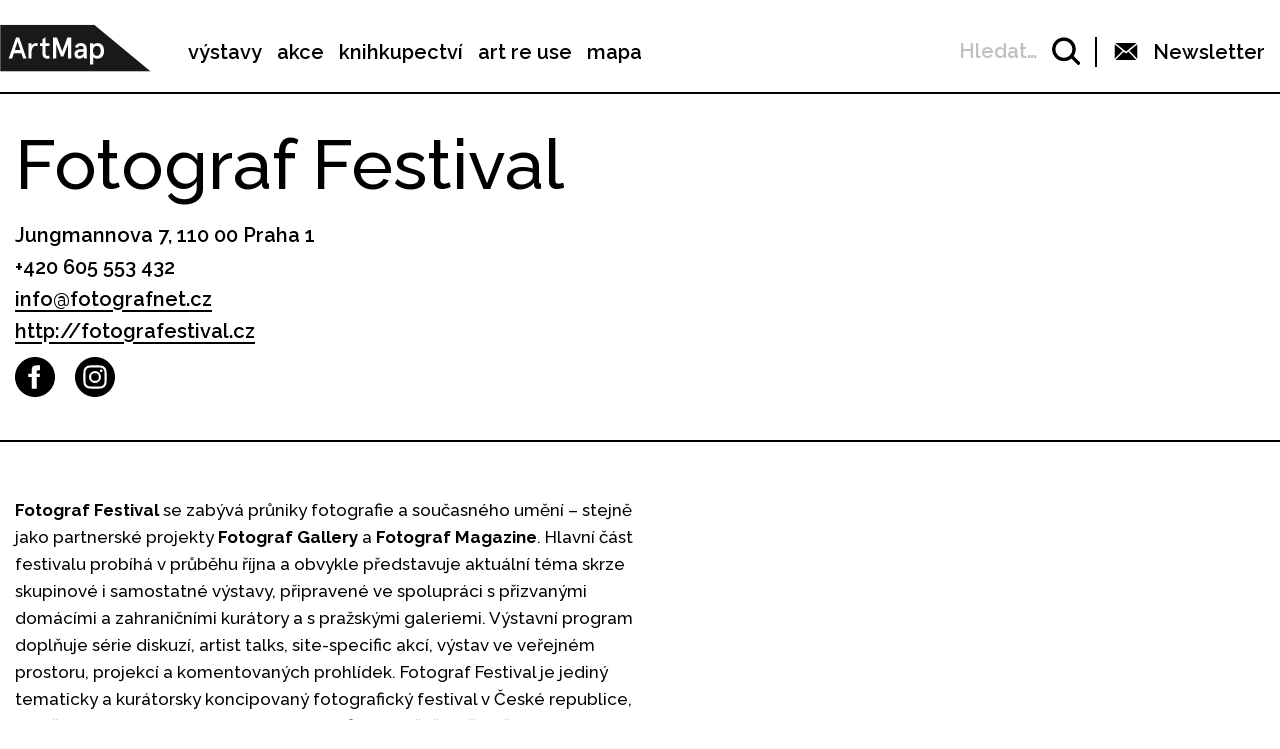

--- FILE ---
content_type: text/html; charset=UTF-8
request_url: https://www.artmap.cz/fotograf-festival/?eventsPage=4&eventsType=past
body_size: 25247
content:

<!DOCTYPE html>
<html lang="cs-CZ" prefix="og: http://ogp.me/ns#">
<head>
	<meta charset="UTF-8">
	<meta name="viewport" content="width=device-width, initial-scale=1.0">
	<meta http-equiv="X-UA-Compatible" content="ie=edge">
	<link href="https://fonts.googleapis.com/css?family=Raleway:400,500,600,700" rel="stylesheet">

	<link rel="stylesheet" href="/assets/libs/slick.css">
		<link rel="stylesheet" href="/assets/styles/1738919849-index.css?1859546867">

	<script>
		var ajaxUrl = ""+'/api';
	</script>
	<script>(function(w,d,s,l,i){w[l]=w[l]||[];w[l].push({'gtm.start':
	new Date().getTime(),event:'gtm.js'});var f=d.getElementsByTagName(s)[0],
	j=d.createElement(s),dl=l!='dataLayer'?'&l='+l:'';j.async=true;j.src=
	'https://www.googletagmanager.com/gtm.js?id='+i+dl;f.parentNode.insertBefore(j,f);
	})(window,document,'script','dataLayer',"GTM-5JLQF85");</script>
	<script
		src="https://code.jquery.com/jquery-3.3.1.min.js"
		integrity="sha256-FgpCb/KJQlLNfOu91ta32o/NMZxltwRo8QtmkMRdAu8="
		crossorigin="anonymous"></script>
	<link href="https://cdnjs.cloudflare.com/ajax/libs/select2/4.0.6-rc.0/css/select2.min.css" rel="stylesheet">
	<script src="https://cdnjs.cloudflare.com/ajax/libs/select2/4.0.6-rc.0/js/select2.min.js"></script>
	<script src="https://cdnjs.cloudflare.com/ajax/libs/select2/4.0.5/js/i18n/cs.js"></script>
	<script src="https://unpkg.com/masonry-layout@4/dist/masonry.pkgd.min.js"></script>
	<script src="https://cdnjs.cloudflare.com/ajax/libs/outdated-browser/1.1.5/outdatedbrowser.js"></script>
	<link href="https://cdnjs.cloudflare.com/ajax/libs/outdated-browser/1.1.5/outdatedbrowser.css" rel="stylesheet">
	<script src="https://cdnjs.cloudflare.com/polyfill/v3/polyfill.min.js"></script>

<title>Fotograf Festival -</title>

<!-- This site is optimized with the Yoast SEO plugin v8.2.1 - https://yoast.com/wordpress/plugins/seo/ -->
<link rel="canonical" href="https://www.artmap.cz/fotograf-festival/" />
<meta property="og:locale" content="cs_CZ" />
<meta property="og:type" content="article" />
<meta property="og:title" content="Fotograf Festival -" />
<meta property="og:description" content="Fotograf Festival se zabývá průniky fotografie a současného umění – stejně jako partnerské projekty Fotograf Gallery a Fotograf Magazine. Hlavní část festivalu probíhá v průběhu října a obvykle představuje aktuální téma skrze skupinové i samostatné výstavy, připravené ve spolupráci s přizvanými domácími a zahraničními kurátory a s pražskými galeriemi. Výstavní program doplňuje série diskuzí, artist &hellip;" />
<meta property="og:url" content="https://www.artmap.cz/fotograf-festival/" />
<meta name="twitter:card" content="summary_large_image" />
<meta name="twitter:description" content="Fotograf Festival se zabývá průniky fotografie a současného umění – stejně jako partnerské projekty Fotograf Gallery a Fotograf Magazine. Hlavní část festivalu probíhá v průběhu října a obvykle představuje aktuální téma skrze skupinové i samostatné výstavy, připravené ve spolupráci s přizvanými domácími a zahraničními kurátory a s pražskými galeriemi. Výstavní program doplňuje série diskuzí, artist [&hellip;]" />
<meta name="twitter:title" content="Fotograf Festival -" />
<!-- / Yoast SEO plugin. -->

<link rel='dns-prefetch' href='//s.w.org' />
<link rel='https://api.w.org/' href='https://www.artmap.cz/wp-json/' />
<link rel='shortlink' href='https://www.artmap.cz/?p=4331' />
<link rel="alternate" type="application/json+oembed" href="https://www.artmap.cz/wp-json/oembed/1.0/embed?url=https%3A%2F%2Fwww.artmap.cz%2Ffotograf-festival%2F" />
<link rel="alternate" type="text/xml+oembed" href="https://www.artmap.cz/wp-json/oembed/1.0/embed?url=https%3A%2F%2Fwww.artmap.cz%2Ffotograf-festival%2F&#038;format=xml" />
<meta name="generator" content="WPML ver:4.0.7 stt:9;" />
</head>
<body class="institution-template-default single single-institution postid-4331">
	<noscript><iframe src="https://www.googletagmanager.com/ns.html?id=GTM-5JLQF85" height="0" width="0" style="display:none;visibility:hidden"></iframe></noscript>
	<!-- Global site tag (gtag.js) - Google Analytics -->
	<script async src="https://www.googletagmanager.com/gtag/js?id=UA-145313875-1"></script>
	<script>
	window.dataLayer = window.dataLayer || [];
	function gtag(){dataLayer.push(arguments);}
	gtag('js', new Date());
	gtag('config', 'UA-145313875-1');
	</script>
	

<script>
	;(function(){
		(window.initComponents = window.initComponents || []).push({"name":"shapes","data":{"url":"\/assets\/sprites\/1738919849-shapes.svg?2092671000"},"place":null})
	})();
</script>

<nav class="menu">
	<div class="menu-links">
		<a href="/" class="menu-links-logo">

<svg class="shape shape-logo "><use xlink:href="#shape-logo"></use></svg>
		</a>

		<ul id="menu-hlavni-menu" class="menu-links-items"><li id="menu-item-12450" class="menu-item menu-item-type-post_type menu-item-object-page menu-item-12450"><a href="https://www.artmap.cz/vystavy/">výstavy</a></li>
<li id="menu-item-12451" class="menu-item menu-item-type-post_type menu-item-object-page menu-item-12451"><a href="https://www.artmap.cz/akce/">akce</a></li>
<li id="menu-item-12452" class="menu-item menu-item-type-custom menu-item-object-custom menu-item-12452"><a target="_blank" href="https://knihy.artmap.cz/">knihkupectví</a></li>
<li id="menu-item-122748" class="menu-item menu-item-type-custom menu-item-object-custom menu-item-122748"><a target="_blank" href="https://reuse.artmap.cz/">art re use</a></li>
<li id="menu-item-197979" class="menu-item menu-item-type-custom menu-item-object-custom menu-item-197979"><a target="_blank" href="https://mapa.artmap.cz/">mapa</a></li>
</ul>

	</div>
	<div class="menu-control">
<form action="search" class="expandSearch">
	<label class="expandSearch-in">
		<input
			type="text"
			placeholder="Hledejte…"
			class="expandSearch-input"
			id="search"
			name="search"
			minlength="3"
	>
		<span class="expandSearch-label">
			<span class="expandSearch-label-in">
				Hledat…
			</span>
		</span>
		<span class="expandSearch-icon">
<svg class="shape shape-icon-search "><use xlink:href="#shape-icon-search"></use></svg>
</span>
	</label>
</form>
		<div class="menu-control-border"></div>
		<div class="menu-control-item view-newsletter">

<svg class="shape shape-email-logo "><use xlink:href="#shape-email-logo"></use></svg>
			<p class="menu-control-item-text">Newsletter</p>
		</div>
		<div class="menu-control-searchShortcut">
			<a href="/search/">

<svg class="shape shape-icon-search "><use xlink:href="#shape-icon-search"></use></svg>
			</a>
		</div>
		<div class="menu-control-bars">
			<div class="menu-control-bar"></div>
			<div class="menu-control-bar"></div>
			<div class="menu-control-bar"></div>
		</div>
	</div>

<div id="newsletter" class="newsletter">
	<div class="newsletter-cross">

<svg class="shape shape-cross "><use xlink:href="#shape-cross"></use></svg>
	</div>

	<div class="newsletter-wrapper view-email is-active">
		<h3 class="newsletter-title">Přihlaste se k odběru novinek</h3>

		<script>
			(function (w,d,s,o,f,js,fjs) {
				w['ecm-widget']=o;w[o] = w[o] || function () { (w[o].q = w[o].q || []).push(arguments) };
				js = d.createElement(s), fjs = d.getElementsByTagName(s)[0];
				js.id = '4-f67e22c6c3dacfc9b77b6b40399abc16'; js.dataset.a = 'artmap'; js.src = f; js.async = 1; fjs.parentNode.insertBefore(js, fjs);
			}(window, document, 'script', 'ecmwidget', 'https://d70shl7vidtft.cloudfront.net/widget.js'));
		</script>
        <div id="f-4-f67e22c6c3dacfc9b77b6b40399abc16"></div>

	</div>
	<script>
		initComponents.push(
			{
				name: 'toggleClass',
				data: {
					toggleClass: 'is-active',
					trigger: '.newsletter-cross, .menu-control-item.view-newsletter',
					place: '.newsletter'
				}
			}
		)
	</script>
</div>

	<script>
		initComponents.push({
			name: 'toggleClass',
			data: {
				toggleClass: 'active',
				trigger: '.menu-control-bars',
				place: '.menu, .sidemenu'
			}
		})
	</script>
</nav>
<nav class="sidemenu">
	<div class="sidemenu-in">
	<ul id="menu-hlavni-menu-1" class="sidemenu-items view-main"><li class="menu-item menu-item-type-post_type menu-item-object-page menu-item-12450"><a href="https://www.artmap.cz/vystavy/">výstavy</a></li>
<li class="menu-item menu-item-type-post_type menu-item-object-page menu-item-12451"><a href="https://www.artmap.cz/akce/">akce</a></li>
<li class="menu-item menu-item-type-custom menu-item-object-custom menu-item-12452"><a target="_blank" href="https://knihy.artmap.cz/">knihkupectví</a></li>
<li class="menu-item menu-item-type-custom menu-item-object-custom menu-item-122748"><a target="_blank" href="https://reuse.artmap.cz/">art re use</a></li>
<li class="menu-item menu-item-type-custom menu-item-object-custom menu-item-197979"><a target="_blank" href="https://mapa.artmap.cz/">mapa</a></li>
</ul>

	<ul id="menu-patickove-menu" class="sidemenu-items view-footer"><li id="menu-item-12453" class="menu-item menu-item-type-post_type menu-item-object-page menu-item-12453 current-menu-item"><a href="https://www.artmap.cz/instituce/">Instituce</a></li>
<li id="menu-item-12454" class="menu-item menu-item-type-post_type menu-item-object-page menu-item-12454"><a href="https://www.artmap.cz/umelci/">Umělci</a></li>
<li id="menu-item-70355" class="menu-item menu-item-type-post_type menu-item-object-page menu-item-70355"><a href="https://www.artmap.cz/archiv/">Archiv výstav a akcí</a></li>
<li id="menu-item-70358" class="menu-item menu-item-type-post_type menu-item-object-page menu-item-70358"><a href="https://www.artmap.cz/pdf-mapy/">Tištěné mapy v pdf</a></li>
</ul>


<div class="btn view-center view-icon view-wideOnMobile">
	<a href="#"  class="btn-in ">
			<span class="btn-icon">

<svg class="shape shape-email-logo "><use xlink:href="#shape-email-logo"></use></svg>
			</span>
		Newsletter
	</a>
</div>
	</div>
</nav>

		<div class="post">
		<h1 class="post-title">Fotograf Festival</h1>

		<div class="post-in">
			<div class="post-content">
				<div class="post-info post-spacing">
					<p class="text-bold"></p>
					<p class="text-bold">Jungmannova 7, 110 00 Praha 1</p>
					<div class="text-bold"></div>
					<div class="text-bold"></div>

						<a href="tel:+420 605 553 432" class="text-bold">+420 605 553 432</a>

						<p>
							<a href="mailto:info@fotografnet.cz" class="link-underlined text-bold">info@fotografnet.cz</a>
						</p>


		<a href="http://fotografestival.cz" class="text-bold link-underlined link-block" target="_blank">
			http://fotografestival.cz
		</a>



<div class="icon-list">
	<a href="https://www.facebook.com/fotograf.zone" class="icon-list-item" title="https://www.facebook.com/fotograf.zone" target="_blank">
		
<svg class="shape shape-round-fb "><use xlink:href="#shape-round-fb"></use></svg>

	</a>
	<a href="https://www.instagram.com/fotograf.zone/" class="icon-list-item" title="https://www.instagram.com/fotograf.zone/" target="_blank">
		
<svg class="shape shape-round-ig "><use xlink:href="#shape-round-ig"></use></svg>

	</a>
</div>

				</div>

					<div class="post-image-mobile">
						<iframe
					width="100%"
					height="400px"
					frameborder="0" style="border:0"
					src="https://www.google.com/maps/embed/v1/place?key=AIzaSyDHaOXobwySuz-jVT8l92WO5zaIo5hZWtI&q=Jungmannova 7, 110 00 Praha 1&language=en&region=CZ" allowfullscreen>
					</iframe>
					</div>

				<div class="post-body">
					<h2></h2>
					<p><strong>Fotograf Festival</strong> se zabývá průniky fotografie a současného umění – stejně jako partnerské projekty <strong>Fotograf Gallery</strong> a <strong>Fotograf Magazine</strong>. Hlavní část festivalu probíhá v průběhu října a obvykle představuje aktuální téma skrze skupinové i samostatné výstavy, připravené ve spolupráci s přizvanými domácími a zahraničními kurátory a s pražskými galeriemi. Výstavní program doplňuje série diskuzí, artist talks,  site-specific akcí, výstav ve veřejném prostoru, projekcí a komentovaných prohlídek. Fotograf Festival je jediný tematicky a kurátorsky koncipovaný fotografický festival v České republice, jehož cílem je propagace média fotografie, jeho širší začlenění do současného umění a do povědomí široké veřejnosti.</p>
<p> </p>
<p>Nejen odborné veřejnosti jsou určeny diskuze, na nichž se představují přizvaní odborníci, aby společně debatovali nad aktuálním festivalovým tématem v kontextu vizuálního umění. Cílem Fotograf Festivalu je budovat tradici a novou platformu fotografického festivalu, který zařadí Prahu mezi další významná centra fotografie a vizuálního umění v Evropě. Festival usiluje o přiblížení současného fotografického umění a vytvoření tematicky zaměřeného prostoru pro setkávání širšího publika i odborné veřejnosti z celého světa.</p>

				</div>

			</div>

				<div class="post-image">
					<iframe
					width="100%"
					height="700px"
					frameborder="0" style="border:0"
					src="https://www.google.com/maps/embed/v1/place?key=AIzaSyDHaOXobwySuz-jVT8l92WO5zaIo5hZWtI&q=Jungmannova 7, 110 00 Praha 1&language=en&region=CZ" allowfullscreen>
					</iframe>
				</div>
		</div>

	</div>

	






<div class="sidebysides type-upcoming">

	<div class="sidebyside view-onlyOneButton">
		<div class="sidebyside-in">
			<div class="sidebyside-parts">
<div  class="sidebyside-part vystavy">
	<h2 class="sidebyside-part-title">Výstavy</h2>
		<p class="not-found">Bohužel, nenašly se žádné vhodné příspěvky.</p>
</div>
<div  class="sidebyside-part akce">
	<h2 class="sidebyside-part-title">Akce</h2>
		<p class="not-found">Bohužel, nenašly se žádné vhodné příspěvky.</p>
</div>
			</div>
		</div>

	</div>

	<div class="sidebysides-buttons">
		<div class="btn view-center js-groupedLoadmore view-loadmore">
	<a href="?eventsPage=5&amp;eventsType=upcoming" class="btn-in ">
		Další
	</a>
</div>

	</div>
</div>

	






<div class="sidebysides type-past">

	<div class="sidebyside view-onlyOneButton">
		<div class="sidebyside-in">
			<div class="sidebyside-parts">
<div  class="sidebyside-part minule-vystavy">
	<h2 class="sidebyside-part-title">Minulé výstavy</h2>
		<div class="paged">
			<div class="sidebyside-part-items">


<div class="item-event view-sidebyside">
	<a href="https://www.artmap.cz/iren-stehli-libuna-a-jine-eseje-0/" class="item-event-image">
			<img src="https://snappycdn.net/artmap/w4N3aeZEfD3Jcy4hu4sjkCdesRuwdGilpzc8tnObilI/fill/710/399/ce/1/aHR0cHM6Ly9zMy5ldS1jZW50cmFsLTEuYW1hem9uYXdzLmNvbS91cGxvYWRzLm1hbmdvd2ViLm9yZy9hcnRtYXAvcHJvZC91cGxvYWRzLzIwMTgvMDkvbGlidW5hLWEtamluZS1lc2VqZV8wLmpwZw.jpg" alt="" class="item-event-image-img">
	</a>
	<a href="https://www.artmap.cz/iren-stehli-libuna-a-jine-eseje-0/" class="item-event-title">Iren Stehli / Libuna a jiné eseje</a>



<p class="item-event-subtext">
	<span class="item-event-date">9. 10. 2015 - 23. 01. 2016</span>
	 / Výstavy
	<br>
		Fotograf Festival

	 / Praha 1
</p>
</div>

<div class="item-event view-sidebyside">
	<a href="https://www.artmap.cz/kinokukatko/" class="item-event-image">
			<img src="https://snappycdn.net/artmap/JE0RecZJ1Zh5iyRVp26iPl_7SD-b9RKW_sIn4bO8ra8/fill/552/310/ce/1/aHR0cHM6Ly9zMy5ldS1jZW50cmFsLTEuYW1hem9uYXdzLmNvbS91cGxvYWRzLm1hbmdvd2ViLm9yZy9hcnRtYXAvcHJvZC91cGxvYWRzLzIwMTgvMDkva2lub2t1a2F0a28uanBn.jpg" alt="" class="item-event-image-img">
	</a>
	<a href="https://www.artmap.cz/kinokukatko/" class="item-event-title">Kinokukátko</a>



<p class="item-event-subtext">
	<span class="item-event-date">2. 10. - 1. 11. 2014</span>
	 / Výstavy
	<br>
		Fotograf Festival

	 / Praha 7
</p>
</div>

<div class="item-event view-sidebyside">
	<a href="https://www.artmap.cz/men-fer/" class="item-event-image">

<svg class="shape shape-placeholder item-event-image-img"><use xlink:href="#shape-placeholder"></use></svg>
	</a>
	<a href="https://www.artmap.cz/men-fer/" class="item-event-title">Měň fér</a>



<p class="item-event-subtext">
	<span class="item-event-date">30. 09. - 29. 10. 2012</span>
	 / Výstavy
	<br>
		Fotograf Festival

	 / Praha 1
</p>
</div>
			</div>

		</div>
</div>
<div  class="sidebyside-part minule-akce">
	<h2 class="sidebyside-part-title">Minulé akce</h2>
		<div class="paged">
			<div class="sidebyside-part-items">


<div class="item-event view-sidebyside">
	<a href="https://www.artmap.cz/fortepan-hu-2/" class="item-event-image">
			<img src="https://snappycdn.net/artmap/4UQ-PSLg0ZPjyaIdvi4e8K6NiO97K8-lGzfs54MW59k/fill/960/540/ce/1/aHR0cHM6Ly9zMy5ldS1jZW50cmFsLTEuYW1hem9uYXdzLmNvbS91cGxvYWRzLm1hbmdvd2ViLm9yZy9hcnRtYXAvcHJvZC91cGxvYWRzLzIwMTkvMTAvQTQtZmluYWwtbmFobGVkLS5qcGc.jpg" alt="" class="item-event-image-img">
	</a>
	<a href="https://www.artmap.cz/fortepan-hu-2/" class="item-event-title">Fortepan.hu</a>



<p class="item-event-subtext">
	<span class="item-event-date">15. 10. 2019 18:00</span>
	 / Vernisáže
	<br>
		Fotograf Festival

	 / Praha 1
</p>
</div>

<div class="item-event view-sidebyside">
	<a href="https://www.artmap.cz/1989-2/" class="item-event-image">
			<img src="https://snappycdn.net/artmap/bWLp-8ZI8a9-oHDK7RdgHVeNi6OADPbMh4hzNGtaqzw/fill/960/540/ce/1/aHR0cHM6Ly9zMy5ldS1jZW50cmFsLTEuYW1hem9uYXdzLmNvbS91cGxvYWRzLm1hbmdvd2ViLm9yZy9hcnRtYXAvcHJvZC91cGxvYWRzLzIwMTkvMTAvQTQtZmluYWwtbmFobGVkLTIuanBn.jpg" alt="" class="item-event-image-img">
	</a>
	<a href="https://www.artmap.cz/1989-2/" class="item-event-title">1989</a>



<p class="item-event-subtext">
	<span class="item-event-date">14. 10. 2019 18:00</span>
	 / Vernisáže
	<br>
		Fotograf Festival

	 / Praha 7
</p>
</div>

<div class="item-event view-sidebyside">
	<a href="https://www.artmap.cz/cyklotour-s-milanem-mikulastikem/" class="item-event-image">
			<img src="https://snappycdn.net/artmap/GzyKnyGKDy32s1y2hEwEOIdcbGQOTN8qljSFEkcTRQQ/fill/960/540/ce/1/aHR0cHM6Ly9zMy5ldS1jZW50cmFsLTEuYW1hem9uYXdzLmNvbS91cGxvYWRzLm1hbmdvd2ViLm9yZy9hcnRtYXAvcHJvZC91cGxvYWRzLzIwMTkvMTAvNTYyNzU5NzAtMjU5ODI5NzAyMzUzMTU5Mi0xODYzNDQxMDk2ODkwMTIyMjQtbi5qcGc.jpg" alt="" class="item-event-image-img">
	</a>
	<a href="https://www.artmap.cz/cyklotour-s-milanem-mikulastikem/" class="item-event-title">Cyklotour s Milanem Mikuláštíkem</a>



<p class="item-event-subtext">
	<span class="item-event-date">13. 10. 2019 14:00</span>
	 / Ostatní akce
	<br>
		Fotograf Festival

	 / Praha 1
</p>
</div>

<div class="item-event view-sidebyside">
	<a href="https://www.artmap.cz/manifest-mothers-artlovers/" class="item-event-image">
			<img src="https://snappycdn.net/artmap/GzyKnyGKDy32s1y2hEwEOIdcbGQOTN8qljSFEkcTRQQ/fill/960/540/ce/1/aHR0cHM6Ly9zMy5ldS1jZW50cmFsLTEuYW1hem9uYXdzLmNvbS91cGxvYWRzLm1hbmdvd2ViLm9yZy9hcnRtYXAvcHJvZC91cGxvYWRzLzIwMTkvMTAvNTYyNzU5NzAtMjU5ODI5NzAyMzUzMTU5Mi0xODYzNDQxMDk2ODkwMTIyMjQtbi5qcGc.jpg" alt="" class="item-event-image-img">
	</a>
	<a href="https://www.artmap.cz/manifest-mothers-artlovers/" class="item-event-title">Manifest Mothers Artlovers</a>



<p class="item-event-subtext">
	<span class="item-event-date">12. 10. 2019 16:00</span>
	 / Ostatní akce
	<br>
		Fotograf Festival

	 / Praha 1
</p>
</div>

<div class="item-event view-sidebyside">
	<a href="https://www.artmap.cz/tate-shaw-strucny-prehled-mirnych-protestu-v-autorskych-fotoknihach/" class="item-event-image">
			<img src="https://snappycdn.net/artmap/GzyKnyGKDy32s1y2hEwEOIdcbGQOTN8qljSFEkcTRQQ/fill/960/540/ce/1/aHR0cHM6Ly9zMy5ldS1jZW50cmFsLTEuYW1hem9uYXdzLmNvbS91cGxvYWRzLm1hbmdvd2ViLm9yZy9hcnRtYXAvcHJvZC91cGxvYWRzLzIwMTkvMTAvNTYyNzU5NzAtMjU5ODI5NzAyMzUzMTU5Mi0xODYzNDQxMDk2ODkwMTIyMjQtbi5qcGc.jpg" alt="" class="item-event-image-img">
	</a>
	<a href="https://www.artmap.cz/tate-shaw-strucny-prehled-mirnych-protestu-v-autorskych-fotoknihach/" class="item-event-title">Tate Shaw: Stručný přehled mírných protestů v autorských fotoknihách</a>



<p class="item-event-subtext">
	<span class="item-event-date">11. 10. 2019 17:30</span>
	 / Přednášky a diskuze
	<br>
		Fotograf Festival

	 / Praha 1
</p>
</div>

<div class="item-event view-sidebyside">
	<a href="https://www.artmap.cz/3x3-portfolia-studentu-2/" class="item-event-image">
			<img src="https://snappycdn.net/artmap/jT_SiLTgQqcMAG_LvoW0kpqku_gnYLHitH3h385Yek0/fill/960/540/ce/1/aHR0cHM6Ly9zMy5ldS1jZW50cmFsLTEuYW1hem9uYXdzLmNvbS91cGxvYWRzLm1hbmdvd2ViLm9yZy9hcnRtYXAvcHJvZC91cGxvYWRzLzIwMTkvMTAvaGxhdm5pLWV2ZW50LmpwZw.jpg" alt="" class="item-event-image-img">
	</a>
	<a href="https://www.artmap.cz/3x3-portfolia-studentu-2/" class="item-event-title">3x3 portfolia studentů</a>



<p class="item-event-subtext">
	<span class="item-event-date">11. 10. 2019 15:00</span>
	 / Ostatní akce
	<br>
		Fotograf Festival

	 / Praha 1
</p>
</div>
			</div>

		</div>
</div>
			</div>
		</div>

	</div>

	<div class="sidebysides-buttons">
		<div class="btn view-center js-groupedLoadmore view-loadmore">
	<a href="?eventsPage=5&amp;eventsType=past" class="btn-in ">
		Další
	</a>
</div>

	</div>
</div>



<div class="menu-footer">
	<div class="menu-footer-main">
		<ul id="menu-patickove-menu-1" class="menu-footer-items"><li class="menu-item menu-item-type-post_type menu-item-object-page menu-item-12453 current-menu-item"><a href="https://www.artmap.cz/instituce/">Instituce</a></li>
<li class="menu-item menu-item-type-post_type menu-item-object-page menu-item-12454"><a href="https://www.artmap.cz/umelci/">Umělci</a></li>
<li class="menu-item menu-item-type-post_type menu-item-object-page menu-item-70355"><a href="https://www.artmap.cz/archiv/">Archiv výstav a akcí</a></li>
<li class="menu-item menu-item-type-post_type menu-item-object-page menu-item-70358"><a href="https://www.artmap.cz/pdf-mapy/">Tištěné mapy v pdf</a></li>
</ul>
	</div>
</div>
<div class="copyright">
	<div class="copyright-artmapLogo">
		<a href="/" class="copyright-artmapLogo-link">

<svg class="shape shape-logo "><use xlink:href="#shape-logo"></use></svg>
		</a>
	</div>
	<div class="menu-footer-secondary">
		<ul id="menu-male-menu-v-paticce" class="menu-footer-secondary-items"><li id="menu-item-70508" class="menu-item menu-item-type-post_type menu-item-object-page menu-item-70508"><a href="https://www.artmap.cz/kontakty/">Kontakty</a></li>
<li id="menu-item-70509" class="menu-item menu-item-type-post_type menu-item-object-page menu-item-70509"><a href="https://www.artmap.cz/o-artmap/">O ArtMap</a></li>
<li id="menu-item-127475" class="menu-item menu-item-type-post_type menu-item-object-page menu-item-127475"><a href="https://www.artmap.cz/podporte-nas/">Podpořte nás</a></li>
<li id="menu-item-70520" class="menu-item menu-item-type-custom menu-item-object-custom menu-item-70520"><a href="https://www.facebook.com/artmap.cz">Facebook</a></li>
<li id="menu-item-70353" class="menu-item menu-item-type-post_type menu-item-object-page menu-item-70353"><a href="https://www.artmap.cz/user-login/">Login</a></li>
</ul>
	</div>

	<div class="copyright-text">Artmap, z. s.<br>
Vojtěšská 196/18<br>
110 00 Praha 1<br>
IČ: 22906339<br>
DIČ: CZ22906339</div>
	<div style="display: flex;">
		<div class="copyright-text">ArtMap finančně podporují:<br>
Ministerstvo kultury ČR<br>
Hlavní město Praha<br>
 Statutární město Brno<br>
Státní fond kultury ČR<br>
Městská část Praha 1</div>
		<div style="display: flex; flex-direction: column; gap: 10px; padding-right: 20px; padding-left: 30px; align-items: start">
			<img src="https://s3.eu-central-1.amazonaws.com/uploads.mangoweb.org/artmap/prod/uploads/2024/06/ministerstvo-kultury.png" alt="Ministerstvo Kultury" style="height: 50px; object-fit: contain;">
			<img src="https://s3.eu-central-1.amazonaws.com/uploads.mangoweb.org/artmap/prod/uploads/2024/06/funded-by-eu.png" alt="Funded by EU" style="height: 50px; object-fit: contain;">
			<img src="https://s3.eu-central-1.amazonaws.com/uploads.mangoweb.org/artmap/prod/uploads/2024/06/narodni-plan-obnovy.png" alt="Narodni Plan Obnovy" style="height: 50px; object-fit: contain;">
		</div>
	</div>

</div>

<script type='text/javascript' src='https://www.artmap.cz/wp-includes/js/wp-embed.js?ver=4.9.8'></script>

		<script src="https://ajax.googleapis.com/ajax/libs/jquery/2.2.0/jquery.min.js" defer></script>
		<script src="/assets/libs/slick.js" defer></script>
		<script src="/assets/scripts/1738919849-index.js?91647604" defer></script>
		<script>
			function addLoadEvent(func) {
				var oldonload = window.onload;
				if (typeof window.onload != 'function') {
					window.onload = func;
				} else {
					window.onload = function() {
						if (oldonload) {
							oldonload();
						}
						func();
					}
				}
			}
			//call plugin function after DOM ready
			addLoadEvent(function(){
				outdatedBrowser({
					bgColor: '#f26a45',
					color: '#ffffff',
					lowerThan: 'IE10',
					languagePath: ''
				})
			});
		</script>
	<div id="outdated">
		<h6>Váš prohlížeč je zastaralý!</h6>
		<p>Pro správné zobrazení těchto stránek aktualizujte svůj prohlížeč. <a id="btnUpdateBrowser" href="http://outdatedbrowser.com/cs">Aktualizovat prohlížeč nyní</a></p>
		<p class="last"><a href="#" id="btnCloseUpdateBrowser" title="Zavřít">&times;</a></p>
	</div>
</body>
</html>
